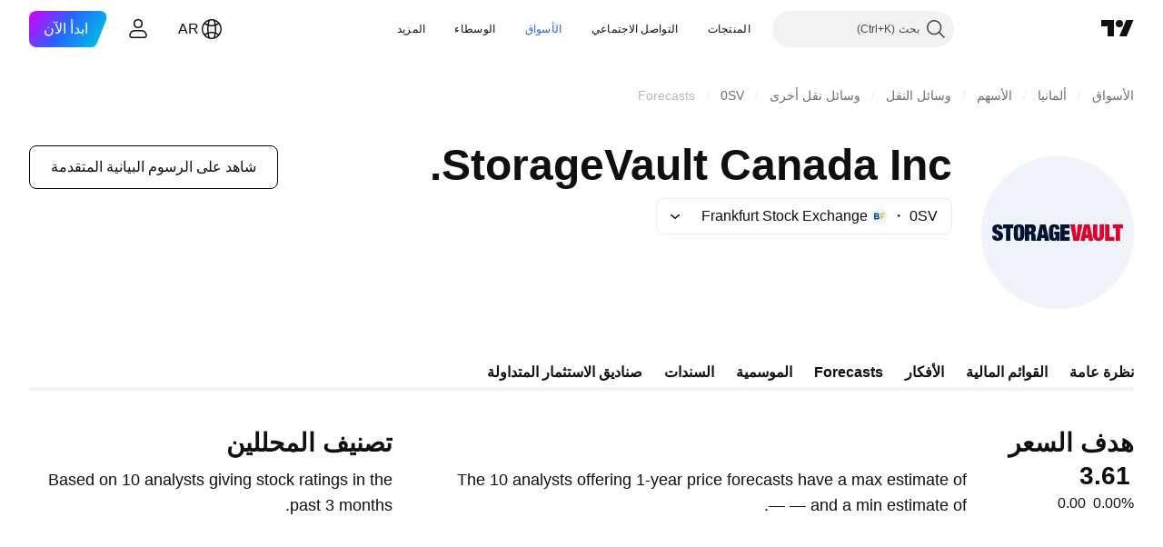

--- FILE ---
content_type: image/svg+xml
request_url: https://s3-symbol-logo.tradingview.com/source/FWB.svg
body_size: 104
content:
<!-- by TradingView --><svg width="18" height="18" viewBox="0 0 18 18" xmlns="http://www.w3.org/2000/svg"><path fill="#F0F3FA" d="M0 0h18v18H0z"/><path d="M10 5.5v7h1.43v-2.33h2.86V8.6h-2.86V7.06H15V5.5h-5Z" fill="#C8D32D"/><path d="M7.5 10.39c0 .52-.46.71-1.14.71H4.5V9.7h1.8c.8 0 1.2.2 1.2.67v.02Zm-.44-2.8c0 .52-.43.71-1.12.71H4.5V6.9h1.55c.65 0 1.01.21 1.01.67v.02Zm.62 1.25c.5-.28.77-.72.77-1.51v-.02c0-.48-.16-.87-.48-1.19-.4-.4-.89-.62-1.7-.62H3v7h3.36c1.6 0 2.64-.64 2.64-1.92v-.02c0-.94-.5-1.41-1.32-1.72Z" fill="#00529F"/></svg>

--- FILE ---
content_type: application/javascript; charset=utf-8
request_url: https://static.tradingview.com/static/bundles/50409.9d12e5027f00f4b90dc8.js
body_size: 10555
content:
(self.webpackChunktradingview=self.webpackChunktradingview||[]).push([[50409],{766076:e=>{e.exports={large:"large-TCeYdUZq",wrapper:"wrapper-TCeYdUZq",horizontal:"horizontal-TCeYdUZq",vertical:"vertical-TCeYdUZq",medium:"medium-TCeYdUZq",open:"open-TCeYdUZq"}},65884:e=>{e.exports={large:"large-i4FV5Ith",summary:"summary-i4FV5Ith",background:"background-i4FV5Ith",summaryLine:"summaryLine-i4FV5Ith",open:"open-i4FV5Ith",details:"details-i4FV5Ith",medium:"medium-i4FV5Ith",item:"item-i4FV5Ith",isLast:"isLast-i4FV5Ith",isLastInColumn:"isLastInColumn-i4FV5Ith",summaryText:"summaryText-i4FV5Ith",detailsWrapper:"detailsWrapper-i4FV5Ith","overflow-change":"overflow-change-i4FV5Ith"}},616602:e=>{e.exports={wrapper:"wrapper-c_REtlSY",twoColumns:"twoColumns-c_REtlSY",column:"column-c_REtlSY"}},80499:e=>{e.exports={brand:"brand-H6_2ZGVv",hovered:"hovered-H6_2ZGVv",background:"background-H6_2ZGVv","states-without-bg":"states-without-bg-H6_2ZGVv",disableActiveStateStyles:"disableActiveStateStyles-H6_2ZGVv",dimmed:"dimmed-H6_2ZGVv",selected:"selected-H6_2ZGVv",activated:"activated-H6_2ZGVv",gray:"gray-H6_2ZGVv","light-gray":"light-gray-H6_2ZGVv",xsmall:"xsmall-H6_2ZGVv",small:"small-H6_2ZGVv",medium:"medium-H6_2ZGVv",large:"large-H6_2ZGVv",textButton:"textButton-H6_2ZGVv",link:"link-H6_2ZGVv",content:"content-H6_2ZGVv",withStartIcon:"withStartIcon-H6_2ZGVv","start-icon":"start-icon-H6_2ZGVv",withEndIcon:"withEndIcon-H6_2ZGVv","end-icon":"end-icon-H6_2ZGVv",iconOnly:"iconOnly-H6_2ZGVv",caret:"caret-H6_2ZGVv",semibold18px:"semibold18px-H6_2ZGVv",semibold16px:"semibold16px-H6_2ZGVv",semibold14px:"semibold14px-H6_2ZGVv",regular12px:"regular12px-H6_2ZGVv",regular14px:"regular14px-H6_2ZGVv",regular16px:"regular16px-H6_2ZGVv"}},942821:e=>{e.exports={wrapper:"wrapper-IxbWWcJ6"}},950832:e=>{e.exports={wrapper:"wrapper-s8CtYxJY"}},859025:e=>{e.exports={wrapper:"wrapper-f5AG7ek_"}},600689:e=>{e.exports={wrapper:"wrapper-zdLHyPLq"}},590983:e=>{e.exports={container:"container-oFtCtY_t",content:"content-oFtCtY_t",header:"header-oFtCtY_t",footer:"footer-oFtCtY_t","header-xs":"header-xs-oFtCtY_t","header-s":"header-s-oFtCtY_t","header-l":"header-l-oFtCtY_t","header-m":"header-m-oFtCtY_t",hidden:"hidden-oFtCtY_t"}},763458:e=>{e.exports={arrowIcon:"arrowIcon-hLc5LYm1",title:"title-hLc5LYm1",button:"button-hLc5LYm1"}},955287:e=>{e.exports={wrapper:"wrapper-HeCy_Rm7",hintButtonWrapper:"hintButtonWrapper-HeCy_Rm7",wrap:"wrap-HeCy_Rm7",center:"center-HeCy_Rm7",container:"container-HeCy_Rm7",arrowIcon:"arrowIcon-HeCy_Rm7",additional:"additional-HeCy_Rm7",additionalBlock:"additionalBlock-HeCy_Rm7",title:"title-HeCy_Rm7","title-xs":"title-xs-HeCy_Rm7","title-s":"title-s-HeCy_Rm7","title-m":"title-m-HeCy_Rm7","title-l":"title-l-HeCy_Rm7",titleAndHintWrapper:"titleAndHintWrapper-HeCy_Rm7",containerLink:"containerLink-HeCy_Rm7",noWrapText:"noWrapText-HeCy_Rm7",isHidden:"isHidden-HeCy_Rm7",wrapperLogoAndText:"wrapperLogoAndText-HeCy_Rm7",flagSmall:"flagSmall-HeCy_Rm7",flagMedium:"flagMedium-HeCy_Rm7",truncated:"truncated-HeCy_Rm7"}},801816:e=>{e.exports={
subtitle:"subtitle-AExVPvz6","subtitle-xs":"subtitle-xs-AExVPvz6","subtitle-s":"subtitle-s-AExVPvz6","subtitle-l":"subtitle-l-AExVPvz6","subtitle-m":"subtitle-m-AExVPvz6",icon:"icon-AExVPvz6"}},117396:e=>{e.exports={container:"container-SCxmJPkt"}},403791:e=>{e.exports={noWrap:"noWrap-Cp90pRqq"}},697939:e=>{e.exports={"icon-wrapper":"icon-wrapper-dikdewwx","with-link":"with-link-dikdewwx","with-tooltip":"with-tooltip-dikdewwx","no-active-state":"no-active-state-dikdewwx"}},924187:(e,t,n)=>{"use strict";n.d(t,{Accordion:()=>f});var r=n(497754),a=n.n(r),o=n(50959),i=n(65884),l=n.n(i);function c(e){const{summary:t,details:n,isLastInColumn:r,isLast:i,expanded:c,size:s,ExpandCollapseIconComponent:u,order:m}=e,[d,p]=(0,o.useState)(!!c),f=(0,o.useId)(),v=`Accordion-summary:${f}`,h=`Accordion-details:${f}`;return o.createElement("div",{className:a()(l().item,l()[s],d&&l().open,r&&l().isLastInColumn,i&&l().isLast),style:{order:m}},o.createElement("button",{className:l().summary,id:v,onClick:()=>p((e=>!e)),"aria-expanded":d,"aria-controls":h},o.createElement("div",{className:l().summaryLine},o.createElement("span",{className:l().background}),o.createElement("div",{className:l().summaryText},t),o.createElement("div",{role:"presentation"},o.createElement(u,{size:s,expanded:d})))),o.createElement("div",{className:l().detailsWrapper,id:h,inert:d?void 0:""},o.createElement("div",{className:l().details},n)))}var s=n(766076),u=n.n(s);function m(e){const{expanded:t,size:n}=e;return o.createElement("div",{className:a()(u().wrapper,u()[n],t&&u().open)},o.createElement("div",{className:u().horizontal}),o.createElement("div",{className:u().vertical}))}var d=n(616602),p=n.n(d);function f(e){const{items:t,size:n="medium",allowTwoColumns:r=!1,ExpandCollapseIconComponent:i=m,flowDirection:l="columns"}=e,{firstColItems:s,secondColItems:u}=(0,o.useMemo)((()=>function(e,t,n){const r=[],a=[],o="columns"!==t&&n?e=>e%2:t=>t>Math.round(e.length/2)-1?1:0;function i(e,t){return e.map(((n,r)=>({...n,isLast:r+1===e.length&&t,isLastInColumn:r+1===e.length})))}return e.forEach(((e,t)=>{[r,a][o(t)].push({...e,order:t})})),{firstColItems:i(r,0===a.length),secondColItems:i(a,!0)}}(t,l,r)),[r,l,t]),d=e=>e.map(((e,t)=>o.createElement(c,{key:t,summary:e.summary,details:e.details,expanded:e.expanded,isLastInColumn:r&&e.isLastInColumn,isLast:e.isLast,size:n,ExpandCollapseIconComponent:i,order:e.order})));return o.createElement("div",{className:a()("large"===n&&p().large,"medium"===n&&p().medium,p().wrapper,r&&p().twoColumns)},o.createElement("div",{className:p().column},d(s)),o.createElement("div",{className:p().column},d(u)))}},36559:(e,t,n)=>{"use strict";n.d(t,{TextAnchorButton:()=>a.TextAnchorButton,TextButton:()=>r.TextButton});n(622032);var r=n(106257),a=n(692566)},692566:(e,t,n)=>{"use strict";n.d(t,{TextAnchorButton:()=>l});var r=n(50959),a=n(14388),o=n(551080),i=n(622032);function l(e){
const{reference:t,className:n,isSelected:l,isDimmed:c,children:s,startIcon:u,startIconAriaAttrs:m,showCaret:d,color:p,endIcon:f,endIconAriaAttrs:v,size:h,typography:g,iconOnly:b,statesWithoutBg:y,isActivated:C,renderComponent:E=a.CustomComponentDefaultLink,..._}=e;return r.createElement(E,{..._,className:(0,i.getTextButtonClasses)({className:n,isSelected:l,isDimmed:c,startIcon:u,showCaret:d,endIcon:f,color:p,size:h,typography:g,iconOnly:b,isLink:!0,isActivated:C}),reference:(0,o.isomorphicRef)(t)},r.createElement(i.TextButtonContent,{showCaret:d,startIcon:u,startIconAriaAttrs:{...m},endIcon:f,endIconAriaAttrs:{...v},statesWithoutBg:y},s))}},622032:(e,t,n)=>{"use strict";n.d(t,{TextButtonContent:()=>f,getTextButtonClasses:()=>d});var r=n(50959),a=n(497754),o=n.n(a),i=n(79205),l=n(728804),c=n(602948),s=n.n(c),u=n(80499),m=n.n(u);const d=e=>{const t=(0,r.useContext)(l.CustomBehaviourContext),{className:n,isSelected:a,isDimmed:i,isHovered:c,size:s="medium",color:u,startIcon:d,endIcon:p,showCaret:f,enableActiveStateStyles:v=t.enableActiveStateStyles,typography:h,iconOnly:g,isLink:b=!1,isActivated:y}=e;return o()(n,m().textButton,b&&m().link,a&&m().selected,i&&m().dimmed,c&&m().hovered,m()[u],m()[s],d&&m().withStartIcon,g&&m().iconOnly,(f||p)&&m().withEndIcon,!v&&m().disableActiveStateStyles,h&&m()[h],y&&m().activated)},p=e=>r.createElement(i.Icon,{...e.showCaret?void 0:e.endIconAriaAttrs,className:o()(m()["end-icon"],e.showCaret&&m().caret),icon:e.showCaret?s():e.endIcon});function f(e){return r.createElement(r.Fragment,null,r.createElement("span",{className:o()(m().background,e.statesWithoutBg&&m()["states-without-bg"])}),e.startIcon&&r.createElement(i.Icon,{...e.startIconAriaAttrs,className:m()["start-icon"],icon:e.startIcon}),r.createElement("span",{className:m().content},e.children),(e.endIcon||e.showCaret)&&p(e))}},106257:(e,t,n)=>{"use strict";n.d(t,{TextButton:()=>o});var r=n(50959),a=n(622032);function o(e){const{reference:t,className:n,isSelected:o,isHovered:i,isDimmed:l,children:c,startIcon:s,startIconAriaAttrs:u,showCaret:m,color:d,endIcon:p,endIconAriaAttrs:f,size:v,typography:h,iconOnly:g,statesWithoutBg:b,isActivated:y,...C}=e;return r.createElement("button",{...C,className:(0,a.getTextButtonClasses)({className:n,isSelected:o,isHovered:i,startIcon:s,showCaret:m,endIcon:p,color:d,size:v,typography:h,iconOnly:g,isDimmed:l,isActivated:y}),ref:t},r.createElement(a.TextButtonContent,{showCaret:m,startIcon:s,startIconAriaAttrs:{...u},endIcon:p,endIconAriaAttrs:{...f},statesWithoutBg:b},c))}},248770:(e,t,n)=>{"use strict";n.d(t,{useSafeMobileTouch:()=>o});var r=n(50959),a=n(23482);function o(){const[e,t]=(0,r.useState)(!1);return(0,r.useEffect)((()=>{t(a.mobiletouch)}),[]),e}},332588:(e,t,n)=>{"use strict";n.d(t,{useTooltip:()=>l});var r=n(50959),a=n(248770),o=n(267521);const i=200;function l(e,t=null){const{showTooltip:n,hideTooltip:l,onClick:c,doNotShowTooltipOnTouch:s=!1}=e,u=(0,o.useFunctionalRefObject)(t),m=(0,a.useSafeMobileTouch)(),d=m&&s?void 0:e.tooltip;(0,r.useEffect)((()=>{const e=()=>l&&l()
;return document.addEventListener("scroll",e,!0),()=>document.removeEventListener("scroll",e,!0)}),[u,l]);return{onBlur:(0,r.useCallback)((e=>{l&&l()}),[l]),onFocus:(0,r.useCallback)((e=>{!e.target.matches(":hover")&&n&&e.target.matches(":focus-visible")&&n(e.currentTarget,{tooltipDelay:i})}),[n]),onClick:(0,r.useCallback)((e=>{m&&u?.current?.focus(),c&&c(e)}),[c,u,m]),tooltip:d,className:void 0!==d?"apply-common-tooltip":void 0,ref:u}}},201930:(e,t,n)=>{"use strict";n.d(t,{Skeleton:()=>g});var r=n(50959),a=n(497754),o=n.n(a),i=n(950832),l=n.n(i);var c=n(942821),s=n.n(c);const u=24;var m=n(600689),d=n.n(m);const p=42;var f=n(703303),v=n(521867),h=n.n(v);class g extends r.PureComponent{render(){const{children:e,className:t,animated:n=!0,inputRef:a}=this.props;return r.createElement("div",{ref:a,className:o()(h().wrapper,n&&h().animated,t)},e)}}g.Container=function(e){const{className:t,style:n,children:a}=e;return r.createElement("div",{className:o()(l().wrapper,t),style:n},a)},g.Circle=function(e){const{className:t,style:n,size:a=u}=e;return r.createElement("div",{className:o()(s().wrapper,t),style:{height:a,width:a,...n}})},g.Square=function(e){const{className:t,style:n,size:a=p}=e;return r.createElement("div",{className:o()(d().wrapper,t),style:{width:a,height:a,...n}})},g.Rectangle=f.SkeletonRectangle},703303:(e,t,n)=>{"use strict";n.d(t,{SkeletonRectangle:()=>c});var r=n(50959),a=n(497754),o=n.n(a),i=n(859025),l=n.n(i);function c(e){const{className:t,style:n,width:a,height:i}=e;return r.createElement("div",{className:o()(l().wrapper,t),style:{width:a,height:i,...n}})}},684987:(e,t,n)=>{"use strict";n.d(t,{getFormatterContent:()=>i,getFormatterContentWithYear:()=>l,getFormatterFullContent:()=>o,getFormatterMonthYear:()=>u,getFormatterTime:()=>c,getFormatterYear:()=>s});var r=n(812352);function a(){const e=(0,r.getLocaleIso)();return e&&`${e}-u-hc-h23`}const o=(e,t)=>{const n=m(e).getTime();return new Intl.DateTimeFormat(a(),{day:"numeric",month:"short",year:"numeric",hour:"2-digit",minute:"2-digit",calendar:"gregory",timeZoneName:"short",timeZone:t?"UTC":void 0}).format(n)},i=(e,t)=>{const n=m(e).getTime();return new Intl.DateTimeFormat(a(),{month:"short",day:"numeric",calendar:"gregory",timeZone:t?"UTC":void 0}).format(n)},l=(e,t)=>{const n=m(e).getTime();return new Intl.DateTimeFormat(a(),{month:"short",day:"numeric",calendar:"gregory",year:"numeric",timeZone:t?"UTC":void 0}).format(n)},c=(e,t)=>{const n=m(e).getTime();return new Intl.DateTimeFormat(a(),{hour:"2-digit",minute:"2-digit",timeZoneName:t?void 0:"short",timeZone:t?void 0:"UTC"}).format(n)},s=e=>m(e).getFullYear(),u=e=>{const t=m(e).getTime();return new Intl.DateTimeFormat(a(),{month:"short",year:"numeric",calendar:"gregory"}).format(t)};function m(e){return e instanceof Date?e:new Date(e)}},763021:(e,t,n)=>{"use strict";n.d(t,{AnalyticsContext:()=>r});const r=n(50959).createContext({eventName:void 0})},923354:(e,t,n)=>{"use strict";n.d(t,{sendEvent:()=>a});var r=n(776734);function a(e,t,n,a,o){const i=(l=t,{
user_id:window.user.id?String(window.user.id):null,user_plan:window.user.pro_plan||(window.is_authenticated?"free":"visitor"),widget_id:l.closest("[data-an-widget-id]")?.getAttribute("data-an-widget-id")||null,section_id:l.closest("[data-an-section-id]")?.getAttribute("data-an-section-id")||null});var l;if(o&&function(e,t){if(e.include)return!e.include.some((e=>e===t?.widget_id||e===t?.section_id));return!1}(o,i))return;const c={...i,action:n,link:a.link||null,ui_object:a.uiObject||null,ui_object_value:a.uiObjectValue||null};(0,r.getTracker)().then((t=>{t&&t.trackPageEvent(e,c)}))}},474174:(e,t,n)=>{"use strict";n.d(t,{AnalyticsUIObject:()=>o.AnalyticsUIObject,AnalyticsUIObjectValue:()=>o.AnalyticsUIObjectValue,DivComponentWithAnalyticsClick:()=>l,LinkComponentWithAnalyticsClick:()=>i,SpanComponentWithAnalyticsClick:()=>c});var r=n(50959),a=n(841134),o=n(826112);const i=(0,a.withAnalyticsClick)(r.forwardRef(((e,t)=>r.createElement("a",{...e,ref:t})))),l=(0,a.withAnalyticsClick)(r.forwardRef(((e,t)=>r.createElement("div",{...e,ref:t})))),c=(0,a.withAnalyticsClick)(r.forwardRef(((e,t)=>r.createElement("span",{...e,ref:t}))))},826112:(e,t,n)=>{"use strict";var r,a,o,i,l;n.d(t,{AnalyticsAction:()=>o,AnalyticsUIObject:()=>a,AnalyticsUIObjectValue:()=>r,MacroMapAnalyticsUiObject:()=>l,SymbolPageFilingsTabDataIds:()=>i}),function(e){e.LINK="link",e.LIKE="like",e.COMMENT="comment"}(r||(r={})),function(e){e.SOCIAL_INTERACTION="social_interaction",e.WIDGET_TAB="widget_tab",e.WIDGET_TITLE="widget_title",e.SEE_ALL="see_all",e.SYMBOL="symbol",e.IDEA="idea",e.NEWS="news",e.BUTTON="button",e.SCROLL_BUTTON="scroll_button",e.STICKING_MENU="sticking_menu",e.MINI_CHART_SYMBOL="minichart_symbol"}(a||(a={})),function(e){e.CLICK="click",e.VIEW="view"}(o||(o={})),function(e){e.CATEGORY_PILL="category_pill",e.TIME_RANGE="time_range"}(i||(i={})),function(e){e.MACRO_MAP_TOOLTIP="macro_map_tooltip",e.SLIDER="slider",e.MOUSE="mouse",e.TOUCHPAD="touchpad",e.UI_BUTTON="ui_button",e.INDICATOR_BUBBLE="indicator_bubble",e.SESSION_INDICATOR_SET="session_indicator_set",e.MACRO_MAP="macro_map",e.ECONOMIC_INDICATOR_FAVORITE="economic_indicator_favorite"}(l||(l={}))},841134:(e,t,n)=>{"use strict";n.d(t,{AnalyticsUIObject:()=>i.AnalyticsUIObject,AnalyticsUIObjectValue:()=>i.AnalyticsUIObjectValue,useAnalyticsClick:()=>s,withAnalyticsClick:()=>c});var r=n(50959),a=n(763021),o=n(923354),i=n(826112);const l=new WeakSet;function c(e){return(0,r.forwardRef)(((t,n)=>{const{analyticLink:o,analyticUiObject:i,analyticUiObjectValue:c,...s}=t,{eventName:m,include:d}=(0,r.useContext)(a.AnalyticsContext);return r.createElement(e,{...s,ref:n,onClick:e=>{const n=l.has(e);m&&!n&&(l.add(e),u(e.target,m,t,{include:d})),"onClick"in t&&"function"==typeof t.onClick&&t.onClick(e)}})}))}function s(){const{eventName:e,include:t}=(0,r.useContext)(a.AnalyticsContext);return function(n,r){e&&u(n,e,r,{include:t})}}function u(e,t,n,r){(0,o.sendEvent)(t,e,i.AnalyticsAction.CLICK,{link:n.analyticLink,uiObject:n.analyticUiObject,uiObjectValue:n.analyticUiObjectValue},r)}},
986701:(e,t,n)=>{"use strict";n.d(t,{CmsBaseWidget:()=>d});var r=n(50959),a=n(497754),o=n(987858),i=n(607626),l=n(893981),c=n(801816);function s(e){const{text:t,hint:n,size:o}=e;return t?r.createElement("span",{className:a(c.subtitle,c[`subtitle-${o||"m"}`])},n?r.createElement(i.WrapWithLastWord,{text:t},r.createElement("span",{className:c.icon},r.createElement(l.CmsBaseIcon,{...n}))):t):r.createElement(r.Fragment,null)}var u=n(639145),m=n(590983);const d=r.forwardRef(((e,t)=>{const{header:n,subheader:i,footer:l,children:c,size:d="m",id:p}=e,f=n?.text||i?.text;return r.createElement("div",{id:f?void 0:p,"data-cms-base-widget":!0,"data-container-name":p,"data-an-widget-id":p,className:m.container,ref:t},f&&r.createElement(r.Fragment,null,r.createElement("div",{className:a(m.header,m[`header-${d}`],n?.isHidden&&m.hidden)},n&&r.createElement(o.CmsBaseHeaderWidget,{...n,size:d,id:p}),i&&r.createElement(s,{...i,size:d}))),c&&r.createElement("div",{className:m.content},c),l&&l.text&&r.createElement("div",{className:m.footer},r.createElement(u.CmsBaseFooterWidget,{...l})))}));d.displayName="CmsBaseWidget"},639145:(e,t,n)=>{"use strict";n.d(t,{CmsBaseFooterWidget:()=>u});var r=n(50959),a=n(79205),o=n(36559),i=n(842076),l=n(841134),c=n(117818),s=n(763458);function u(e){return r.createElement("div",{className:s.footer,"data-id":"more-button"},r.createElement(m,{analyticUiObject:l.AnalyticsUIObject.SEE_ALL,analyticUiObjectValue:l.AnalyticsUIObjectValue.LINK,analyticLink:e.url||null,href:e.url?e.url:void 0,color:"brand",size:"medium",className:s.button},r.createElement("span",{className:s.title},r.createElement(i.WrapWithLastWord,{text:e.text},r.createElement(a.Icon,{className:s.arrowIcon,icon:c})))))}const m=(0,l.withAnalyticsClick)(o.TextAnchorButton)},987858:(e,t,n)=>{"use strict";n.d(t,{CmsBaseHeaderWidget:()=>p});var r=n(50959),a=n(497754),o=n(79205),i=n(842076),l=n(572570),c=n(893981),s=n(495217),u=n(474174),m=n(778844),d=n(955287);const p=r.forwardRef(((e,t)=>{const{url:n,level:u,size:p,id:v,text:h,rightSlot:g,hint:b,position:y,logoUrl:C,additionalTitleSlot:E,isHidden:_,isTruncated:w=!0,wrapTitle:I=!0}=e,N=(0,l.toStringOrUndefined)(n),x="no_level"===u||_?"span":u||"h2";if(!("string"==typeof h))return r.createElement(r.Fragment,null);if(0===h.length)return r.createElement(r.Fragment,null);const A=r.createElement("span",{className:a(d.titleAndHintWrapper,w&&d.truncated,!I&&d.noWrapText)},r.createElement(f,{href:N,isHidden:_},r.createElement(x,{className:a(d.title,d[`title-${p||"m"}`]),id:v||void 0,ref:t},n?r.createElement(i.WrapWithLastWord,{text:h},r.createElement(r.Fragment,null,r.createElement(o.Icon,{className:d.arrowIcon,icon:m}),"\ufeff")):h),"\ufeff"),(b||E)&&r.createElement("span",{className:d.additional},"\ufeff",r.createElement("div",{className:d.additionalBlock},E,b&&r.createElement("span",{className:d.hintButtonWrapper},r.createElement(c.CmsBaseIcon,{...b})))));return r.createElement("div",{className:a(d.wrapper,y&&d[y],I&&d.wrap)},C?r.createElement("div",{className:d.wrapperLogoAndText
},r.createElement(s.CircleLogo,{logoUrl:C,size:"small",className:d.flagSmall}),r.createElement(s.CircleLogo,{logoUrl:C,size:"medium",className:d.flagMedium}),A):A,g)}));function f(e){const{href:t,isHidden:n,children:o}=e;return r.createElement("div",{className:a(d.container,n&&d.isHidden)},t?r.createElement(u.LinkComponentWithAnalyticsClick,{analyticUiObject:u.AnalyticsUIObject.WIDGET_TITLE,analyticUiObjectValue:u.AnalyticsUIObjectValue.LINK,analyticLink:t,className:d.containerLink,href:t},o):o)}p.displayName="CmsBaseHeaderWidget"},893981:(e,t,n)=>{"use strict";n.d(t,{CmsBaseIcon:()=>l});var r=n(50959),a=n(444372),o=n(879921);const i={exclamation:"exclamation",question:"question"};function l(e){const{tooltip:t,solutionId:l,url:c,type:s}=e,u=i[s??"exclamation"];let m={};return l&&(m={href:`?solution=${l}`,ariaLabel:t??a.t(null,void 0,n(724936)),tooltip:t??a.t(null,void 0,n(724936))}),c&&(m={href:c}),"href"in m&&m.href?r.createElement(o.IconQuestionInformationLink,{icon:u,tooltip:t||void 0,ariaLabel:t??"",...m}):r.createElement(o.IconQuestionInformationButton,{icon:u,tooltip:t||void 0,ariaLabel:t??"",...m})}},406537:(e,t,n)=>{"use strict";n.d(t,{CmsFaqWidget:()=>u});var r=n(50959),a=n(924187),o=n(986701),i=n(890053),l=n(464040),c=n(111495);function s(e){const t=e.reduce(((e,t)=>(e[t]=null,e)),{}),n=(0,r.useRef)({}),[a,o]=(0,r.useState)(t);return(0,r.useEffect)((()=>{const t=(0,c.getQuoteSessionInstance)("full");Promise.all(e.map((e=>t.snapshot(e).then((t=>{n.current[e]=t})).catch((()=>n.current[e]=null))))).then((()=>{o(n.current)}))}),[]),a}function u(e){const{data:t,...n}=e,{symbol:c,items:u}=t,m=(0,i.useFAQData)(u,c,s),d=(0,r.useMemo)((()=>(0,l.faqInfoResolver)(m).map((e=>{const{question:t,answer:n}=e;return{summary:r.createElement(r.Fragment,null,t),details:r.createElement(r.Fragment,null,n)}}))),[m]);return d.length?r.createElement(o.CmsBaseWidget,{...n},r.createElement(a.Accordion,{items:d,allowTwoColumns:!0})):r.createElement(r.Fragment,null)}u.validateProps=e=>Boolean(e.data.items.length)},469802:(e,t,n)=>{"use strict";n.d(t,{getLegacyDefaultPropsSymbolFaqWidget:()=>a});var r=n(444372);function a(){return{id:"symbol-faq-widget-id",type:"faq-widget",header:{text:r.t(null,void 0,n(259504)),level:"h2",position:"center"},size:"l"}}},375787:(e,t,n)=>{"use strict";n.d(t,{PageContent:()=>l});var r=n(50959),a=n(497754),o=n.n(a),i=n(117396);function l(e){const{className:t,children:n,reference:a,...l}=e;return r.createElement("div",{"data-query-type":"media",ref:a,className:o()(i.container,t),...l},n)}},464040:(e,t,n)=>{"use strict";n.d(t,{faqInfoResolver:()=>I});var r=n(50959),a=n(735566),o=n(532442),i=n(352033),l=n(75835),c=n(684987),s=n(237294),u=n(389389),m=n(631898),d=n(572570);function p(e,t){const{variableKey:n,variables:a}=e,{value:o}=g(a[n]);let i=null;return"string"==typeof o&&o.length&&(i=t(o,a)),"number"==typeof o&&(i=o),null!==i?()=>r.createElement(r.Fragment,null,i):null}function f(e,t){const{variableKey:n,variables:a}=e,{value:o,pricescale:i=100,...l}=g(a[n]),c=(0,d.toNumberOrUndefined)(o)
;return void 0===c?null:t&&1/Number(i)>Math.abs(c)?()=>r.createElement(r.Fragment,null,c):()=>r.createElement(r.Fragment,null,(0,u.formatPriceWithPlaceholder)({value:c,pricescale:Number(i),minmov:Number(l.minmov)||1,fractional:Boolean(l.fractional),minmove2:Number(l.minmove2)||void 0,format:(0,d.toStringOrUndefined)(l.formatter)}))}function v(e){return h(e)}function h(e,t=!1){const{variableKey:n,variables:a}=e,o=(0,l.getNumberOrUndefined)(g(a[n]).value),i=(0,m.formatFinancialsWithPlaceholder)(t&&o?Math.abs(o):o);return void 0===i?null:()=>r.createElement(r.Fragment,null,i)}function g(e){return(e.fields||[]).reduce(((e,t,n)=>(0===n?e.value=t.value:e[t.origin_field_name||t.name]=t.value,e)),{})}const b=(0,a.getLogger)("SymbolFaqContent"),y=/{\w+_link_start}.*?{link_end}|{bold_start}.*?{bold_end}|{[^{}]+}|[^{}]+/g,C=/^{.*?}$/,E={br:function(e){return()=>r.createElement("br",null)},currency:function(e){const{variableKey:t,variables:n}=e,{value:a,...o}=g(n[t]),l=(0,d.toStringOrUndefined)(a),c=(0,i.prepareCurrencyValue)({currency_code:l,...o});return()=>r.createElement(r.Fragment,null,c||"")},nbsp:function(e){return()=>r.createElement(r.Fragment,null," ")},link:function(e,t){const{text:n,variableKey:a,variables:o}=e,i=n.replace(`{${a}}`,"").replace("{link_end}",""),{value:l}=g(o[a]),c=t(i,o);return"string"==typeof l&&l.length&&c?()=>r.createElement("a",{href:l},c):null},bold:function(e,t){const{text:n,variableKey:a,variables:o}=e,i=t(n.replace(`{${a}}`,"").replace("{bold_end}",""),o);return i?()=>r.createElement("b",null,i):null},price:function(e){return f(e)},priceLow:function(e){return f(e,!0)},priceForBond:function(e){const{variableKey:t,variables:n}=e,{value:a,...o}=g(n[t]),i=(0,d.toNumberOrUndefined)(a);return void 0===i?null:()=>r.createElement(r.Fragment,null,(0,u.formatPriceWithPlaceholder)({value:i,pricescale:Number(o.bond_price_pricescale)||100,minmov:Number(o.bond_price_minmov)||1,fractional:Boolean(o.bond_price_fractional),minmove2:Number(o.bond_price_minmove2)||void 0,format:(0,d.toStringOrUndefined)(o.bond_price_formatter)}))},text:p,change:function(e){return v(e)},change_abs:function(e){return h(e,!0)},financial:v,financialWithZeroPrecision:function(e){const{variableKey:t,variables:n}=e,{value:a}=g(n[t]),o=(0,s.formatFinancialsWithZeroPrecisionAndPlaceholder)(a);return void 0===o?null:()=>r.createElement(r.Fragment,null,o)},calc_change:function(e){const{variableKey:t,variables:n}=e,a=g(n[t]),[o,i]=Object.keys(a),l=Number(a[o]),c=Number(a[i]);if(isNaN(l)||isNaN(c)||0===l)return null;const s=(c-l)/Math.abs(l)*100;return()=>r.createElement(r.Fragment,null,(0,m.formatFinancialsWithPlaceholder)(s))},calcPercent:function(e){const{variableKey:t,variables:n}=e,a=g(n[t]),[o,i]=Object.keys(a),l=Number(a[o]),c=Number(a[i]);if(isNaN(l)||isNaN(c)||0===l)return null;const s=c/l*100;if(0===s)return()=>r.createElement(r.Fragment,null,"0");const u=function(e){if(!isFinite(e))return 0;return Math.floor(Math.log10(e))}(s)
;return u<-1?()=>r.createElement(r.Fragment,null,s.toPrecision(Math.abs(u)-1)):()=>r.createElement(r.Fragment,null,Math.round(100*(s+Number.EPSILON))/100)},date:function(e){const{variableKey:t,variables:n}=e,{value:a}=g(n[t]),o=Number(a);return o?()=>r.createElement(r.Fragment,null,(0,c.getFormatterContentWithYear)(1e3*o)):null},dateFromYYYYMMDD:function(e){const{variableKey:t,variables:n}=e,{value:a}=g(n[t]),i=Number(a);if(!i)return null;const l=(0,o.getDateFromYYYYMMDD)(i),s=(0,c.getFormatterContentWithYear)(l.getTime());return()=>r.createElement(r.Fragment,null,s)},dateYMDMonthYear:function(e){const{variableKey:t,variables:n}=e,{value:a}=g(n[t]),i=Number(a);if(!i)return null;const l=(0,o.getDateFromYYYYMMDD)(i),s=(0,c.getFormatterMonthYear)(l.getTime());return()=>r.createElement(r.Fragment,null,s)},dateYear:function(e){const{variableKey:t,variables:n}=e,{value:a}=g(n[t]),o=Number(a);return o?()=>r.createElement(r.Fragment,null,(0,c.getFormatterYear)(1e3*o)):null},dateMonthYear:function(e){const{variableKey:t,variables:n}=e,{value:a}=g(n[t]),o=Number(a);return o?()=>r.createElement(r.Fragment,null,(0,c.getFormatterMonthYear)(1e3*o)):null}};function _(e,t){if(!t)return[r.createElement(r.Fragment,null,e)];const n=Object.keys(t),a=e.match(y),o=[];if(!a)return null;try{for(let e=0;e<a.length;e++){const i=a[e];if(C.test(i)){const a=n.find((e=>i.startsWith(`{${e}}`)));if(!a)throw new Error(`Key ${i} not found in ${JSON.stringify(t)}`);const l=t[a],c={text:i,variables:t,variableKey:a},s=w(l.renderer)(c,_);if(s){o.push(r.createElement(s,{key:e}));continue}return null}o.push(r.createElement(r.Fragment,{key:e},i))}}catch(e){return b.logError(e),null}return o}function w(e){return e&&e in E?E[e]:p}function I(e){return e.reduce(((e,t)=>{const{question:n,answer:r,variables:a}=t,o=_(n,a),i=_(r,a);return o&&i&&e.push({question:o,answer:i}),e}),[])}},890053:(e,t,n)=>{"use strict";n.d(t,{useFAQData:()=>u});var r=n(822213);function a(e){return e?e>=-1&&e<-.5?"strong-sell":e>=-.5&&e<-.1?"sell":e>=-.1&&e<=.1?"neutral":e>.1&&e<=.5?"buy":e>.5&&e<=1?"strong-buy":"neutral":"neutral"}const o=(0,n(735566).getLogger)("FAQ.Filter");function i(e,t){const n=e.operands.map((e=>function(e,t){if("expression"in e&&e.expression)return function(e,t){const n="object"==typeof e.left?t[e.left.name]:e.left,r="object"==typeof e.right?t[e.right.name]:e.right;if(a=n,o=r,("number"!=typeof a?typeof a:"number")!=("number"!=typeof o?typeof o:"number"))throw new l("Left and right operands must be of comparable types");var a,o;if(void 0===n||void 0===r||null===n||null===r)return!1;switch(e.operation){case"equals":return n===r;case"not_equals":return n!==r;case"greater_than":return n>r;case"less_than":return n<r;default:return!1}}(e.expression,t);if("operation"in e&&e.operation)return i(e.operation,t);return!1}(e,t)));return"and"===e.operator?n.every((e=>e)):"or"===e.operator&&n.some((e=>e))}class l extends Error{constructor(e){super(e),this.name="FAQFilterValueError"}}function c(e){const t={},{variables:n}=e;if(!n)return{};return Object.keys(n).forEach((e=>{
n[e].fields?.forEach((e=>{const{name:n,value:r}=e;n&&(t[n]=r)}))})),t}const s={daily_bar_close:"last_price",daily_bar_change:"change_percent",bond_price_daily_bar_close:"last_price",recommend_signal:"recommend_all",recommend_week_signal:"recommend_all_1w",recommend_month_signal:"recommend_all_1m",oscillator_signal:"recommend_other",recommend_ma_signal:"recommend_ma",analyst_recommend_signal:"recommendation_mark"};function u(e,t,n){let r={},a=[];if(t){const n=function(e,t){const n={};return t.forEach((t=>{const{variables:r}=t;if(!r)return;Object.keys(r).forEach((t=>{r[t].fields?.forEach((t=>{const{name:r,value:a}=t,o=t.symbol||e;r&&(n[o]={...n[o],[r]:a})}))}))})),n}(t,e);r=n[t],a=Object.keys(n)}const u=n?.(a),m=t&&u&&u[t];m&&(r=Object.keys(r).reduce(((e,t)=>{if(void 0===r[t])return e;const n=s[t];return e[t]=d(n,m)??r[t],e}),{}));const p=[];return e.forEach((e=>{const n=function(e,t){const n=e.answer,r={...c(e),...t};let a="";for(let e=0;e<n.length;e++){const t=n[e];try{if(t.filter&&!i(t.filter,r))continue;a+=t.text+" "}catch(e){return void(e instanceof l||o.logError(e.message))}}return a.length?a.trim():void 0}(e,r);if(n){const r=e.variables&&t&&u?function(e,t,n){return Object.entries(t).reduce(((t,r)=>{const[a,o]=r,i=o.fields?.map((t=>{const{name:r,value:a}=t,o=t.symbol||e,i=s[r],l=n[o];return{...t,value:d(i,l)??a}}));return t[a]={...o,fields:i},t}),{})}(t,e.variables,u):e.variables;p.push({...e,answer:n,variables:r})}})),p}const m={[s.recommend_all]:a,[s.recommend_week_signal]:a,[s.recommend_month_signal]:a,[s.oscillator_signal]:a,[s.recommend_ma_signal]:a,[s.analyst_recommend_signal]:r.getAnalystRecommendation};function d(e,t){const n=t&&e&&e in t?t[e]:void 0,r=m[e];return void 0!==n&&r?r(n):n}},631898:(e,t,n)=>{"use strict";n.d(t,{formatFinancialsWithPlaceholder:()=>i});var r=n(392376),a=n(75835);const o=new r.FinancialsFormatter;function i(e,t){const n=(0,a.getNumberOrUndefined)(e);if(void 0!==n&&Math.abs(n)<r.FINANCIALS_FORMATTER_MAX_VALUE)return o.format(n,t)}},389389:(e,t,n)=>{"use strict";n.d(t,{formatPriceWithPlaceholder:()=>i});var r=n(235614),a=n(339563);const o=new r.VolumeFormatter({precision:2});function i(e){if("volume"===e.format&&e.value)return o.format(e.value);const t=new a.PriceFormatter({priceScale:e.pricescale||100,minMove:e.minmov||1,fractional:e.fractional,minMove2:e.minmove2});return e.value?t.format(e.value,{useRtlFormat:!1}):void 0}},532442:(e,t,n)=>{"use strict";function r(e){const[t,n,r]=function(e){const t=e.toString();return[Number(t.slice(0,4)),Number(t.slice(4,6)),Number(t.slice(6))]}(e);return new Date(t,n-1,r)}n.d(t,{getDateFromYYYYMMDD:()=>r})},230845:(e,t,n)=>{"use strict";n.d(t,{hydrateReactRoot:()=>l});var r=n(50959),a=n(632227),o=n(904237),i=n(957114);function l(e,t,n="legacy"){const l=r.createElement(i.TVAppContextProvider,{renderMode:n},e);if("modern"===n){const e=(0,o.hydrateRoot)(t,l);return{render(t){e.render(r.createElement(i.TVAppContextProvider,{renderMode:n},t))},unmount(){e.unmount()}}}return a.hydrate(l,t),{render(e){a.render(r.createElement(i.TVAppContextProvider,{
renderMode:n},e),t)},unmount(){a.unmountComponentAtNode(t)}}}},402863:(e,t,n)=>{"use strict";n.d(t,{getComponentInitData:()=>o,getComponentRenderMode:()=>i});var r=n(650151),a=n(588948);function o(e){return(0,a.getFreshInitData)()[(0,r.ensureDefined)(e.dataset.propsId)]}function i(e){return e.dataset.renderMode??"legacy"}},72498:(e,t,n)=>{"use strict";n.d(t,{hydrate:()=>l});var r=n(50959),a=n(650151),o=n(402863),i=n(230845);function l(e,t){const n=(0,a.ensureNotNull)(document.querySelector(t)),l=(0,o.getComponentRenderMode)(n);return(0,i.hydrateReactRoot)(r.createElement(e,{...(0,o.getComponentInitData)(n)}),n,l).unmount}},607626:(e,t,n)=>{"use strict";n.d(t,{WrapWithLastWord:()=>o});var r=n(50959),a=n(403791);function o(e){const[t,n]=function(e){const t=e.split(" "),n=t.pop();return[t.length?t.join(" ")+" ":"",n]}(e.text);return r.createElement(r.Fragment,null,t,r.createElement("span",{className:a.noWrap},n,e.children))}},198628:(e,t,n)=>{"use strict";n.d(t,{Skeleton:()=>r.Skeleton});var r=n(201930)},495217:(e,t,n)=>{"use strict";n.d(t,{CircleLogo:()=>r.CircleLogo,hiddenCircleLogoClass:()=>r.hiddenCircleLogoClass});var r=n(884566)},879921:(e,t,n)=>{"use strict";n.d(t,{IconQuestionInformation:()=>d,IconQuestionInformationButton:()=>f,IconQuestionInformationLink:()=>p});var r=n(50959),a=n(497754),o=n(328963),i=n(332588),l=n(309103),c=n(697939),s=n.n(c);function u(){document.removeEventListener("scroll",u),document.removeEventListener("touchstart",u),document.removeEventListener("mouseout",u),(0,l.hide)()}const m=e=>{(0,l.showOnElement)(e.currentTarget,{tooltipDelay:0}),document.addEventListener("scroll",u),document.addEventListener("touchstart",u),document.addEventListener("mouseout",u)},d=(0,r.forwardRef)(((e,t)=>{const{className:n,onClick:c=m,doNotShowTooltipOnTouch:u,size:d,...p}=e,{tooltip:f,className:v,...h}=(0,i.useTooltip)({tooltip:e.tooltip,doNotShowTooltipOnTouch:!1,showTooltip:l.showOnElement,hideTooltip:l.hide,onClick:c},t);return r.createElement(o.IconQuestionInformation,{className:a(n,s()["icon-wrapper"],f&&s()["with-tooltip"],v),tooltip:f,size:d,...p,...h})})),p=(0,r.forwardRef)(((e,t)=>{const{className:n,href:o,rel:i,target:l,...c}=e,u=(0,r.useMemo)((()=>(0,r.forwardRef)(((e,t)=>r.createElement("a",{href:o,rel:i,target:l,ref:t,...e})))),[o,i,l]);return r.createElement(d,{...c,className:a(n,s()["with-link"]),renderComponent:u,ref:t,doNotShowTooltipOnTouch:!0})})),f=(0,r.forwardRef)(((e,t)=>{const{className:n,withActiveState:o,...i}=e,l=(0,r.useMemo)((()=>(0,r.forwardRef)(((e,t)=>r.createElement("button",{...e,ref:t,type:"button"})))),[]);return r.createElement(d,{...i,className:a(n,!o&&s()["no-active-state"]),renderComponent:l,ref:t})}))},778844:e=>{e.exports='<svg xmlns="http://www.w3.org/2000/svg" viewBox="0 0 6 11" width="6" height="11"><path fill="currentColor" d="M1.6 10.96 0 9.66l3.26-3.7L0 2.26 1.6.96l4.4 5-4.4 5Z"/></svg>'}}]);

--- FILE ---
content_type: application/javascript; charset=utf-8
request_url: https://static.tradingview.com/static/bundles/forecast.506bb3af8b4714db876e.js
body_size: 1300
content:
(self.webpackChunktradingview=self.webpackChunktradingview||[]).push([[15438,60250],{115813:e=>{e.exports={pageWrap:"pageWrap-fma_rdcQ"}},962942:(e,t,a)=>{"use strict";a.r(t),a.d(t,{SYMBOL_PAGE_ROOT_SELECTOR:()=>g,destroySymbolPageTab:()=>f,initSymbolPageTab:()=>d});var n=a(72498),o=a(50959),r=a(180019),l=a(556301);function s(e){const{symbol:t,initialQuotes:a}=e,{quotes:n,completed:s}=(0,r.useSymbolQuotes)(t,!1),i=!s&&a?{...a,...n}:n;return o.createElement(l.ForecastContent,{...i,symbol:t,typePage:"forecast",isFreshQuotes:Boolean(n&&s)})}var i=a(375787),c=a(406537),m=a(469802),u=a(115813);function p(e){const t=e.symbolFaqData?.length?{...(0,m.getLegacyDefaultPropsSymbolFaqWidget)(),data:{items:e.symbolFaqData,symbol:e.symbol}}:void 0;return o.createElement(i.PageContent,{className:u.pageWrap},o.createElement(s,{symbol:e.symbol,initialQuotes:e.initForecastQuotes}),t&&o.createElement(c.CmsFaqWidget,{...t}))}const g=".forecast-root";let b=null;function d(){null!==document.querySelector(g)&&(b=(0,n.hydrate)(p,g))}function f(){null!==b&&b()}},862586:(e,t,a)=>{"use strict";a.d(t,{containerBreakpoints:()=>r});var n=a(497754);const o={"container-mf-phone-vertical":320,"container-mf-phone-landscape":568,"container-mf-tablet-vertical":768,"container-mf-tablet-landscape":1024,"container-mf-laptop":1280,"container-mf-desktop-medium":1440,"container-mf-desktop-large":1920,"container-mf-desktop-extra-large":2560};function r(e,t){return null===t?e["legacy-mode"]:n(e.breakpoint,Object.entries(o).map((([a,n])=>t>=n?e[a]:null)))}},275050:(e,t,a)=>{"use strict";(0,a(962942).initSymbolPageTab)()},117818:e=>{e.exports='<svg xmlns="http://www.w3.org/2000/svg" viewBox="0 0 18 18" width="18" height="18"><path fill="currentColor" d="M7.56 4.5a.75.75 0 1 0-1.12 1l1.12-1zM10.5 9l.56.5a.75.75 0 0 0 0-1l-.56.5zm-4.06 3.5a.75.75 0 0 0 1.12 1l-1.12-1zm0-7l3.5 4 1.12-1-3.5-4-1.12 1zm3.5 3l-3.5 4 1.12 1 3.5-4-1.12-1z"/></svg>'}},e=>{e.O(0,[3783,96524,13277,65700,89885,44665,22058,56382,60431,55448,54490,97914,17233,52426,95397,97541,61038,51613,10860,28872,1039,85451,62839,73259,57679,52947,42426,18471,50569,38481,67044,31382,35868,76423,45704,82165,20722,38636,87551,58405,2920,74570,22598,93647,82242,41339,56301,50409,8551,57376,66138,42982,74122,11046,55467,82281,38851,97414,73754,42837,43309,9743,85930,93407,57333,48819,76755,62288,25977,18168,4570,24377,83160,31136,8721,77348,54688,2094,28207,13034,30572,19730,70222,58900,68506,95138,39373,74093,88547,73330,83461,69111,66648,44395,98605,77909,63626,8922,42897,44343,97062,13062,3659,53005,18681,73546,32227,84434,80055,49739,7671,22023,2373,31599,11211,93243,49021,84795,37009,23298,91834,46105,89282,62142],(()=>{return t=275050,e(e.s=t);var t}));e.O()}]);

--- FILE ---
content_type: image/svg+xml
request_url: https://s3-symbol-logo.tradingview.com/storagevault-canada--big.svg
body_size: 813
content:
<!-- by TradingView --><svg xmlns="http://www.w3.org/2000/svg" width="56" height="56" viewBox="0 0 56 56"><path fill="#F0F3FA" d="M0 0h56v56H0z"/><path d="M6.03 25c1.61-.03 1.89 1.16 1.82 1.77H6.33c.04-.24.02-.7-.3-.72-.33-.01-.4.28-.4.43-.02.54.67.83 1.01.91 1.3.52 1.36 1.52 1.36 1.76 0 .29.04 1.85-1.97 1.85-1.88 0-2.08-1.2-2.02-1.85h1.55v.29c.02.43.25.49.42.49.17 0 .35-.16.35-.57 0-.12.05-.4-.99-.84-1.15-.49-1.28-1.26-1.28-1.65 0-.4-.05-1.82 1.97-1.87ZM11.78 25H8v1.43h1.1V31h1.58v-4.57h1.1V25Z" fill="#031332"/><path fill-rule="evenodd" d="M15.72 26.28c.07.5.18 1.88 0 3.34-.06.43-.42 1.3-1.33 1.36a4.52 4.52 0 0 1-1.58-.09c-.26-.08-.79-.44-.85-1.27-.06-.62-.14-2.16 0-3.34.06-.4.4-1.2 1.25-1.25a6.89 6.89 0 0 1 1.3 0c.34.02 1.05.3 1.21 1.25Zm-1.5.57c.02.34.04 1.25 0 2.23 0 .28-.08.86-.26.9-.19.05-.3-.02-.32-.05-.05-.06-.16-.3-.17-.85-.01-.41-.03-1.44 0-2.23.01-.26.08-.8.25-.83.17-.03.25-.02.26 0 .07.01.22.2.25.83Z" fill="#031332"/><path d="M30.59 25H29v6H32.44v-1.42h-1.85v-.87h1.75v-1.42H30.6v-.87h1.85V25h-1.85Z" fill="#031332"/><path d="M47 25h-1.58v6H48.85v-1.42H47V25ZM52 25h-3.76v1.42h1.08V31h1.6v-4.58H52V25Z" fill="#E2002D"/><path fill-rule="evenodd" d="M16 25h2.79c.65 0 1.2.54 1.2 1.2v.73c0 .53-.35.98-.82 1.14.64.18.79.87.77 1.24v.87c0 .5.17.7.25.73V31h-1.72c-.15-.13-.18-1.33-.16-1.84.01-.4-.23-.51-.36-.51h-.36V31H16v-6Zm1.59 2.56v-1.37h.13a.68.68 0 1 1 0 1.37h-.13ZM20.23 31l1.37-6h1.99l1.37 6H23.3l-.19-1h-1.06l-.16 1h-1.66Zm1.98-2.24.36-2.42.38 2.42h-.74Z" fill="#031332"/><path fill-rule="evenodd" d="m36.38 31 1.37-6h1.98l1.38 6h-1.67l-.18-1H38.2l-.17 1h-1.65Zm1.97-2.24.37-2.42.37 2.42h-.74Z" fill="#E2002D"/><path d="M27.25 28.78h-.46v-1.11h1.99V31h-1.13v-.1l-.03-.5c-.1.35-.2.47-.68.6a3.72 3.72 0 0 1-1.18-.1c-.26-.09-.79-.45-.85-1.28-.06-.62-.14-2.16 0-3.34.06-.4.4-1.2 1.25-1.25a6.89 6.89 0 0 1 1.3 0c.34.02 1.05.3 1.21 1.25l.06.59h-1.49v-.02c-.03-.63-.19-.82-.26-.83-.02-.02-.1-.03-.29 0-.18.03-.26.57-.27.83-.03.79-.01 1.82 0 2.23.01.55.13.8.19.85.03.03.14.1.34.06.2-.05.28-.63.3-.9v-.31Z" fill="#031332"/><path d="m33.84 31-1.2-6h1.72l.53 4.6.52-4.6h1.7l-1.22 6h-2.05ZM42.6 25H41v4.3c0 .94.76 1.7 1.7 1.7h.6c.94 0 1.7-.76 1.7-1.7V25h-1.6v4.5a.4.4 0 1 1-.8 0V25Z" fill="#E2002D"/></svg>